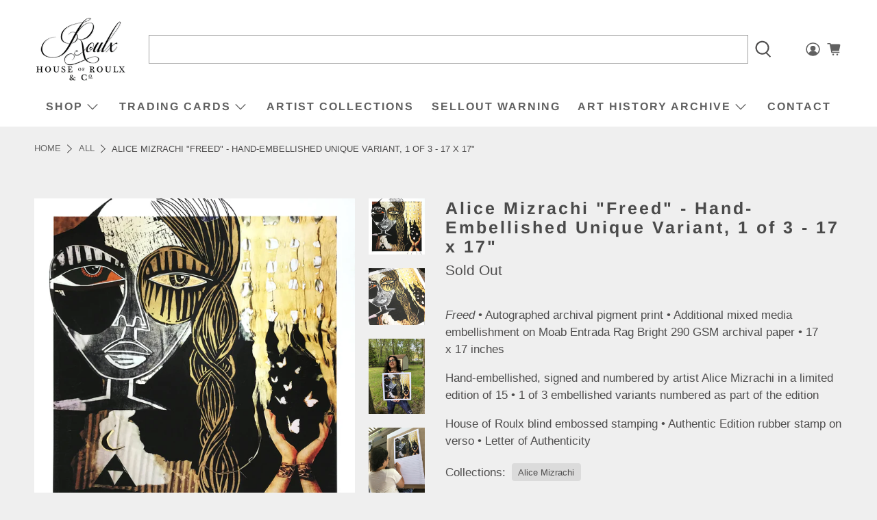

--- FILE ---
content_type: text/html; charset=UTF-8
request_url: https://gravity-apps.com/cmspro/timenow2.php?1768873068
body_size: 41
content:
1768869467

--- FILE ---
content_type: text/html; charset=UTF-8
request_url: https://gravity-apps.com/cmspro/timenow2.php?1768873068
body_size: 41
content:
1768869467

--- FILE ---
content_type: text/javascript; charset=utf-8
request_url: https://www.houseofroulx.com/products/freed-by-alice-mizrachi-hand-embellished-unique-variant-1-of-3-17-x-17.js
body_size: 2868
content:
{"id":660996587543,"title":"Alice Mizrachi \"Freed\" - Hand-Embellished Unique Variant, 1 of 3 - 17 x 17\"","handle":"freed-by-alice-mizrachi-hand-embellished-unique-variant-1-of-3-17-x-17","description":"\u003cp\u003e\u003cspan\u003e\u003cem\u003eFreed\u003c\/em\u003e • Autographed archival pigment print\u003c\/span\u003e\u003cspan\u003e\u003cspan\u003e • Additional mixed media embellishment on Moab Entrada Rag Bright 290 GSM archival paper\u003c\/span\u003e\u003c\/span\u003e\u003cspan\u003e • 17 x 17 inches\u003c\/span\u003e\u003c\/p\u003e\n\u003cmeta charset=\"utf-8\"\u003e\n\u003cp\u003e\u003cspan\u003e\u003cspan\u003eHand-embellished, signed and numbered by artist Alice Mizrachi in a limited edition of 15 • 1 of 3 embellished variants numbered as part of the edition\u003c\/span\u003e\u003cbr\u003e\u003c\/span\u003e\u003c\/p\u003e\n\u003cp\u003e\u003cspan\u003eHouse of Roulx blind embossed stamping • Authentic Edition rubber stamp on verso • Letter of Authenticity\u003c\/span\u003e\u003c\/p\u003e\n\u003c!-- split --\u003e\n\u003ch2 class=\"center\"\u003eALICE MIZRACHI\u003c\/h2\u003e\n\u003cdiv class=\"feature_divider\"\u003e\u003c\/div\u003e\n\u003cmeta charset=\"utf-8\"\u003e\n\u003cp align=\"LEFT\"\u003eAlice Mizrachi is a New York based interdisciplinary artist and educator working in the mediums of painting, murals and installation. Her work explores the interconnectedness of individuals and community through the dual lens of compassion and empathy. Through figurative work that reinforces both personal and community-oriented identity, Alice aims to inspire creative expression and a sense of shared humanity through art.\u003cbr\u003e\u003cbr\u003eAlice has worked as an arts educator for nearly twenty years for a variety of organizations including BRIC Arts, The Laundromat Project and The Studio Museum in Harlem. As an advocate in the field of socially engaged art, Alice has been recognized and selected to develop arts education curriculum for organizations such as HI-ARTS (Harlem, NY), Dr. Richard La Izquierdo School and Miami Light Project. She has also been a panelist discussing community-engaged art for events at Brown University and The Devos Institute of Arts Management.\u003cbr\u003e\u003cbr\u003eAs a painter, Alice maintains both a studio practice and an extensive body of work as a muralist. Her work have been featured in exhibitions at the Museum of the City of New York, the National Museum of Women in the Arts, the United Nations and the Museum of Contemporary Art in Washington DC. She has been commissioned as a mural artist for projects in Amsterdam, Berlin, Tel Aviv, and across the United States by organizations including: Wall Therapy (Rochester, NY); La Mama and Fourth Arts Block (NYC); Baldwin Civic Association (Baldwin, NY); and, Chashama (Harlem, NY), among others.\u003cbr\u003e\u003cbr\u003eAlice’s mural and installation work has been constructed in galleries and as a part of site-specific arts education and community development projects. Her work often engages local communities and reflects positive visual responses to social issues affecting neighborhood residents. Her process activates a shared space of love, hope, optimism and healing as a means to connect with participants. Frequent topics include the sacred feminine, identity and migration.\u003cbr\u003e\u003cbr\u003eAlice and her art have been featured in a variety of publications including the book, Outdoor Gallery: New York City, The New York Times, The Huffington Post, The Daily News, Time Out NY and The Architectural Digest. She has a BFA from Parsons School of Design and was a guest instructor at the School of Visual Arts in 2015. Alice was also the co-founder of Younity, an international women’s art collective active from 2006-2012. She has received grants from The Puffin Foundation and The Ford Foundation. Her recent projects include an artist in residency at Honeycomb Arts in Buenos Aires, curating a Latina art exhibit at Movimiento de Arte y Cultura Latino Americana and a mural residency with The University Of Northern Colorado.events through the week. Park officially opens on Saturday, September 9th, 2017.\u003c\/p\u003e\n\u003ch2 class=\"center\" style=\"text-align: center;\"\u003e\u003c\/h2\u003e\n\u003chr\u003e\n\u003cbr\u003e\n\u003cdiv style=\"text-align: center; clear: both; width: 100%; margin-left: auto; margin-right: auto;\"\u003e\n\u003ctable\u003e\n\u003ctbody\u003e\n\u003ctr\u003e\n\u003ctd style=\"text-align: center; padding: 1em 0.5em 0 0.5em !important;\"\u003e\u003cimg id=\"IMG1\" alt=\"LipPrint 1\" src=\"https:\/\/cdn.shopify.com\/s\/files\/1\/0811\/7073\/files\/AM_IN_1.jpg?2804393580120565912\"\u003e\u003c\/td\u003e\n\u003ctd style=\"text-align: center; padding: 1em 0.5em 0 0.5em !important;\"\u003e\u003cimg id=\"IMG2\" alt=\"LipPrint 2\" src=\"https:\/\/cdn.shopify.com\/s\/files\/1\/0811\/7073\/files\/AM_IN_2.jpg?2804393580120565912\"\u003e\u003c\/td\u003e\n\u003c\/tr\u003e\n\u003ctr\u003e\n\u003ctd style=\"text-align: center; padding: 1em 0.5em 0 0.5em !important;\"\u003e\u003cimg id=\"IMG3\" alt=\"LipPrint 3\" src=\"https:\/\/cdn.shopify.com\/s\/files\/1\/0811\/7073\/files\/AM_IN_3.jpg?2804393580120565912\"\u003e\u003c\/td\u003e\n\u003ctd style=\"text-align: center; padding: 1em 0.5em 0 0.5em !important;\"\u003e\u003cimg id=\"IMG4\" alt=\"LipPrint 4\" src=\"https:\/\/cdn.shopify.com\/s\/files\/1\/0811\/7073\/files\/AM_IN_4.jpg?2804393580120565912\"\u003e\u003c\/td\u003e\n\u003c\/tr\u003e\n\u003c\/tbody\u003e\n\u003c\/table\u003e\n\u003c\/div\u003e\n\u003ccenter\u003e\n\u003cdiv style=\"clear: both; padding-top: 2em;\"\u003e\n\u003cmeta charset=\"utf-8\"\u003e\n\u003cmeta charset=\"utf-8\"\u003e\n\u003cp\u003eHand-Embellished, Signed and Numbered by Alice Mizrachi\u003c\/p\u003e\n\u003cp\u003eLimited Edition of 15 • 1 of 3 Embellished Variants\u003c\/p\u003e\n\u003cp\u003e\u003cspan\u003eAdditional Mixed Media Embellishment on Moab Entrada Rag Bright 290 GSM Archival P\u003c\/span\u003e\u003cspan\u003eaper\u003c\/span\u003e\u003c\/p\u003e\n\u003cp\u003e \u003c\/p\u003e\n\u003c\/div\u003e\n\u003c\/center\u003e\n\u003chr\u003e","published_at":"2018-05-30T12:00:08-04:00","created_at":"2018-05-24T10:38:49-04:00","vendor":"Alice Mizrachi","type":"Hand Embellished Prints","tags":["Collage","Hand-Embellished","Mixed Media","New York City","Pop Art","Street Art"],"price":12000,"price_min":12000,"price_max":12000,"available":false,"price_varies":false,"compare_at_price":null,"compare_at_price_min":0,"compare_at_price_max":0,"compare_at_price_varies":false,"variants":[{"id":7550069571607,"title":"Default Title","option1":"Default Title","option2":null,"option3":null,"sku":"Freed - #14\/Embellished 2","requires_shipping":true,"taxable":true,"featured_image":null,"available":false,"name":"Alice Mizrachi \"Freed\" - Hand-Embellished Unique Variant, 1 of 3 - 17 x 17\"","public_title":null,"options":["Default Title"],"price":12000,"weight":953,"compare_at_price":null,"inventory_quantity":0,"inventory_management":"shopify","inventory_policy":"deny","barcode":"","requires_selling_plan":false,"selling_plan_allocations":[]}],"images":["\/\/cdn.shopify.com\/s\/files\/1\/0811\/7073\/products\/Freed_EM_2_14_Mock.jpg?v=1571915096","\/\/cdn.shopify.com\/s\/files\/1\/0811\/7073\/products\/Freed_2_14_Detail.jpg?v=1571915096","\/\/cdn.shopify.com\/s\/files\/1\/0811\/7073\/products\/image7_2_3f6a0a9d-1f2c-42c4-bdca-ce4ea946c2fd.jpeg?v=1571915096","\/\/cdn.shopify.com\/s\/files\/1\/0811\/7073\/products\/image1_2_24f2ac31-116b-4d9e-9a0a-b8626ffb4be3.jpeg?v=1571915096","\/\/cdn.shopify.com\/s\/files\/1\/0811\/7073\/products\/image7_9772e699-6ff9-4108-a4e6-11e2846ef73a.jpeg?v=1571915096"],"featured_image":"\/\/cdn.shopify.com\/s\/files\/1\/0811\/7073\/products\/Freed_EM_2_14_Mock.jpg?v=1571915096","options":[{"name":"Title","position":1,"values":["Default Title"]}],"url":"\/products\/freed-by-alice-mizrachi-hand-embellished-unique-variant-1-of-3-17-x-17","media":[{"alt":null,"id":1214409932823,"position":1,"preview_image":{"aspect_ratio":1.0,"height":1800,"width":1800,"src":"https:\/\/cdn.shopify.com\/s\/files\/1\/0811\/7073\/products\/Freed_EM_2_14_Mock.jpg?v=1571915096"},"aspect_ratio":1.0,"height":1800,"media_type":"image","src":"https:\/\/cdn.shopify.com\/s\/files\/1\/0811\/7073\/products\/Freed_EM_2_14_Mock.jpg?v=1571915096","width":1800},{"alt":null,"id":1214410981399,"position":2,"preview_image":{"aspect_ratio":1.0,"height":1800,"width":1800,"src":"https:\/\/cdn.shopify.com\/s\/files\/1\/0811\/7073\/products\/Freed_2_14_Detail.jpg?v=1571915096"},"aspect_ratio":1.0,"height":1800,"media_type":"image","src":"https:\/\/cdn.shopify.com\/s\/files\/1\/0811\/7073\/products\/Freed_2_14_Detail.jpg?v=1571915096","width":1800},{"alt":null,"id":1214402854935,"position":3,"preview_image":{"aspect_ratio":0.75,"height":2016,"width":1512,"src":"https:\/\/cdn.shopify.com\/s\/files\/1\/0811\/7073\/products\/image7_2_3f6a0a9d-1f2c-42c4-bdca-ce4ea946c2fd.jpeg?v=1571915096"},"aspect_ratio":0.75,"height":2016,"media_type":"image","src":"https:\/\/cdn.shopify.com\/s\/files\/1\/0811\/7073\/products\/image7_2_3f6a0a9d-1f2c-42c4-bdca-ce4ea946c2fd.jpeg?v=1571915096","width":1512},{"alt":null,"id":1214402887703,"position":4,"preview_image":{"aspect_ratio":0.75,"height":2016,"width":1512,"src":"https:\/\/cdn.shopify.com\/s\/files\/1\/0811\/7073\/products\/image1_2_24f2ac31-116b-4d9e-9a0a-b8626ffb4be3.jpeg?v=1571915096"},"aspect_ratio":0.75,"height":2016,"media_type":"image","src":"https:\/\/cdn.shopify.com\/s\/files\/1\/0811\/7073\/products\/image1_2_24f2ac31-116b-4d9e-9a0a-b8626ffb4be3.jpeg?v=1571915096","width":1512},{"alt":null,"id":1214402920471,"position":5,"preview_image":{"aspect_ratio":1.333,"height":1512,"width":2016,"src":"https:\/\/cdn.shopify.com\/s\/files\/1\/0811\/7073\/products\/image7_9772e699-6ff9-4108-a4e6-11e2846ef73a.jpeg?v=1571915096"},"aspect_ratio":1.333,"height":1512,"media_type":"image","src":"https:\/\/cdn.shopify.com\/s\/files\/1\/0811\/7073\/products\/image7_9772e699-6ff9-4108-a4e6-11e2846ef73a.jpeg?v=1571915096","width":2016}],"requires_selling_plan":false,"selling_plan_groups":[]}